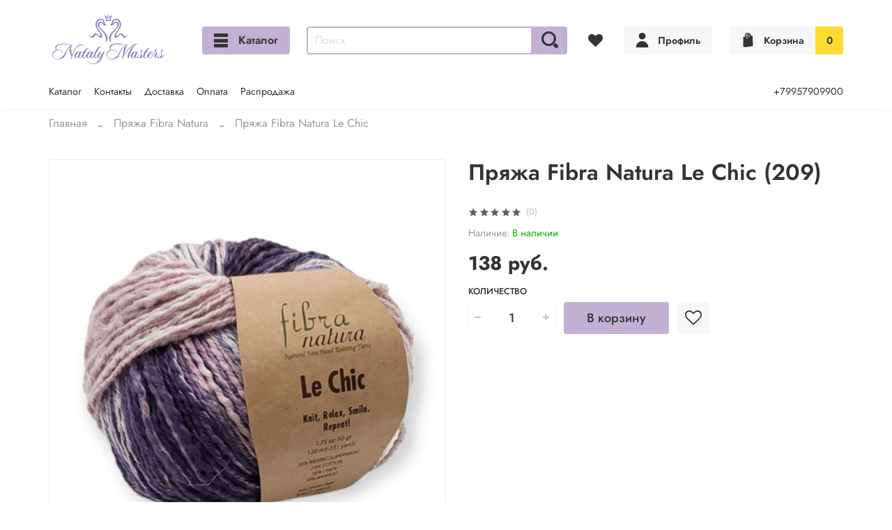

--- FILE ---
content_type: image/svg+xml
request_url: https://static.insales-cdn.com/files/1/1578/34072106/original/logo.svg
body_size: 8965
content:
<svg width="178" height="86" viewBox="0 0 178 86" fill="none" xmlns="http://www.w3.org/2000/svg">
<g clip-path="url(#clip0_3_497)">
<path d="M90.5243 56.3339C90.2789 56.6343 89.9623 56.8688 89.6033 57.0161C89.2212 57.1757 88.8107 57.2566 88.3966 57.2541C87.9849 57.2618 87.5755 57.1919 87.1898 57.0479C86.8438 56.9212 86.5296 56.7209 86.2688 56.4609C85.9994 56.2077 85.7881 55.8992 85.6495 55.5566C85.5051 55.1769 85.4351 54.7729 85.4431 54.3668C85.4381 53.9815 85.5082 53.5989 85.6495 53.2404C85.7825 52.9026 85.9823 52.595 86.2371 52.3362C86.483 52.0728 86.7802 51.8622 87.1104 51.7175C87.4654 51.562 87.8503 51.4862 88.2378 51.4954C88.6508 51.4893 89.0626 51.5428 89.4604 51.654C89.8169 51.7626 90.1431 51.9527 90.4132 52.2093L89.9527 52.9866C89.7366 52.7895 89.4827 52.6384 89.2064 52.5424C88.9351 52.4528 88.6505 52.4099 88.3648 52.4155C88.1247 52.4155 87.887 52.464 87.6661 52.5583C87.4315 52.6402 87.2194 52.7761 87.0469 52.9549C86.8668 53.1294 86.726 53.3403 86.634 53.5736C86.5311 53.8255 86.4773 54.0947 86.4752 54.3668C86.4774 54.6491 86.5312 54.9287 86.634 55.1917C86.7394 55.4256 86.8906 55.636 87.0786 55.8104C87.2563 55.979 87.4672 56.1086 87.6979 56.1912C87.9459 56.2873 88.2099 56.3357 88.476 56.3339C88.7852 56.3429 89.0915 56.2719 89.3652 56.1277C89.6238 56.0047 89.8558 55.8322 90.0479 55.6201L90.5243 56.3339Z" fill="#1B0A40"/>
<path d="M91.7947 57.1272V51.6064H92.7792V55.7153L95.9708 51.6064H96.9394V57.1272H95.9708V53.0184L92.7792 57.1272H91.7947Z" fill="#1B0A40"/>
<path d="M103.434 56.334C103.192 56.6379 102.874 56.8731 102.513 57.0161C102.136 57.1753 101.731 57.2562 101.322 57.2541C100.91 57.2618 100.501 57.1919 100.115 57.0479C99.7643 56.9215 99.4448 56.7213 99.1782 56.4609C98.9187 56.2027 98.7136 55.8952 98.5748 55.5566C98.425 55.1779 98.3495 54.774 98.3525 54.3668C98.3525 53.9805 98.428 53.5978 98.5748 53.2404C98.7022 52.9035 98.8967 52.5959 99.1464 52.3362C99.3982 52.0724 99.7006 51.8619 100.036 51.7175C100.39 51.5605 100.775 51.4846 101.163 51.4954C101.571 51.4893 101.977 51.5428 102.37 51.654C102.73 51.7549 103.058 51.9461 103.323 52.2093L102.878 52.9866C102.659 52.7858 102.399 52.6343 102.116 52.5424C101.85 52.4528 101.571 52.4098 101.29 52.4155C101.045 52.4167 100.802 52.4652 100.576 52.5583C100.347 52.6424 100.14 52.7781 99.9721 52.9549C99.7874 53.1255 99.6459 53.3376 99.5593 53.5736C99.4491 53.8233 99.3949 54.094 99.4005 54.3668C99.3948 54.6499 99.4489 54.931 99.5593 55.1917C99.6648 55.4215 99.8099 55.6309 99.988 55.8105C100.171 55.9794 100.388 56.109 100.623 56.1912C100.866 56.2872 101.124 56.3357 101.385 56.334C101.699 56.3408 102.01 56.27 102.29 56.1277C102.549 56.0047 102.781 55.8323 102.973 55.6201L103.434 56.334Z" fill="#1B0A40"/>
<path d="M103.942 51.6064H108.975V52.59H106.943V57.1272H105.958V52.59H103.942V51.6064Z" fill="#1B0A40"/>
<path d="M114.517 56.5244C114.239 56.7789 113.909 56.9686 113.548 57.0796C113.189 57.1929 112.814 57.2517 112.437 57.2541C112.02 57.262 111.605 57.192 111.214 57.0479C110.868 56.9213 110.554 56.721 110.293 56.4609C110.034 56.2027 109.829 55.8952 109.69 55.5566C109.546 55.1769 109.475 54.773 109.484 54.3668C109.481 53.9832 109.546 53.602 109.674 53.2405C109.796 52.9043 109.985 52.5966 110.23 52.3362C110.479 52.0689 110.782 51.8579 111.119 51.7175C111.501 51.559 111.912 51.4833 112.326 51.4954C112.667 51.4967 113.005 51.5557 113.326 51.6699C113.632 51.7911 113.912 51.9687 114.152 52.1934C114.385 52.4179 114.568 52.6879 114.692 52.9866C114.835 53.3113 114.905 53.6632 114.898 54.0178C114.925 54.2391 114.925 54.4628 114.898 54.6841H110.659C110.662 54.9157 110.717 55.1437 110.819 55.352C110.92 55.5603 111.066 55.7439 111.246 55.8898C111.621 56.1968 112.096 56.355 112.58 56.334C112.916 56.3358 113.249 56.2766 113.564 56.1595C113.822 56.0667 114.064 55.9327 114.279 55.7629L114.517 56.5244ZM112.278 52.4155C112.059 52.3972 111.839 52.4244 111.632 52.4954C111.424 52.5664 111.233 52.6796 111.071 52.828C110.764 53.0949 110.57 53.4697 110.532 53.875H113.882C113.872 53.4699 113.707 53.0839 113.421 52.7963C113.105 52.5242 112.695 52.3874 112.278 52.4155Z" fill="#1B0A40"/>
<path d="M116.232 51.6064H117.121L119.249 54.3351L121.265 51.6064H122.123V57.1272H121.154V53.0977L119.233 55.6677H119.201L117.216 53.0977V57.1272H116.232V51.6064Z" fill="#1B0A40"/>
<path d="M123.949 51.9871C124.213 51.8313 124.496 51.7087 124.791 51.6222C125.118 51.539 125.454 51.4964 125.791 51.4953C126.083 51.469 126.377 51.508 126.651 51.6095C126.926 51.7111 127.175 51.8726 127.379 52.0822C127.726 52.5657 127.894 53.1544 127.855 53.748V57.1271H126.934V56.4132C126.756 56.6459 126.528 56.8357 126.267 56.9684C125.93 57.1468 125.553 57.2343 125.172 57.2223C124.714 57.2386 124.269 57.0732 123.933 56.7622C123.776 56.5952 123.654 56.3981 123.574 56.1827C123.495 55.9673 123.461 55.7381 123.473 55.5089C123.464 55.2512 123.519 54.9953 123.631 54.7633C123.734 54.5502 123.88 54.361 124.06 54.208C124.262 54.0597 124.487 53.9471 124.727 53.8749C124.995 53.7971 125.274 53.7597 125.553 53.7638C125.79 53.7424 126.03 53.7424 126.267 53.7638C126.509 53.8063 126.737 53.9041 126.934 54.0494C126.952 53.8171 126.952 53.5837 126.934 53.3514C126.917 53.1558 126.858 52.9663 126.76 52.7961C126.664 52.6751 126.538 52.5819 126.394 52.5264C126.19 52.4354 125.967 52.392 125.743 52.3995C125.426 52.3836 125.108 52.4267 124.806 52.5264L124.14 52.812L123.949 51.9871ZM125.537 56.3338C125.846 56.3489 126.152 56.2656 126.41 56.0959C126.615 55.9616 126.802 55.8016 126.966 55.62V54.9219C126.6 54.676 126.168 54.5486 125.727 54.5571C125.58 54.5414 125.431 54.5414 125.283 54.5571C125.148 54.5958 125.019 54.6546 124.902 54.7316C124.794 54.797 124.707 54.8901 124.648 55.0013C124.583 55.1288 124.55 55.2705 124.552 55.4137C124.547 55.5315 124.567 55.6491 124.611 55.7585C124.654 55.868 124.721 55.9668 124.806 56.0483C125.01 56.2186 125.272 56.3038 125.537 56.2863" fill="#1B0A40"/>
<path d="M137.112 49.1951C136.964 49.3925 136.775 49.555 136.557 49.671C136.346 49.7586 136.128 49.8276 135.906 49.8772L135.159 50.02C134.861 50.0631 134.571 50.1542 134.302 50.2897C134.053 50.392 133.835 50.5558 133.667 50.7656C133.491 50.9559 133.351 51.1763 133.254 51.4161C133.141 51.6584 133.061 51.9144 133.016 52.1775C132.956 52.433 132.919 52.6931 132.905 52.9549C132.991 52.7621 133.109 52.5851 133.254 52.4314C133.411 52.2769 133.587 52.1436 133.778 52.0348C133.969 51.913 134.178 51.822 134.397 51.7651C134.619 51.7013 134.849 51.6693 135.08 51.6699C135.445 51.6614 135.808 51.7317 136.144 51.8761C136.452 51.999 136.728 52.1887 136.954 52.4314C137.183 52.6767 137.357 52.969 137.462 53.288C137.593 53.6489 137.657 54.0305 137.652 54.4144C137.651 54.7903 137.575 55.1622 137.43 55.509C137.303 55.846 137.108 56.1536 136.858 56.4133C136.6 56.6725 136.292 56.8775 135.953 57.0161C135.594 57.1769 135.204 57.258 134.81 57.2541C134.395 57.2612 133.984 57.1801 133.603 57.0161C133.25 56.859 132.935 56.6261 132.682 56.334C132.413 56.0195 132.213 55.652 132.095 55.2552C131.948 54.7883 131.879 54.3007 131.888 53.8116C131.893 53.3874 131.919 52.9638 131.968 52.5424C132.014 52.1046 132.11 51.6735 132.254 51.2574C132.406 50.8595 132.614 50.4855 132.873 50.1469C133.157 49.8035 133.523 49.5363 133.937 49.3696C134.213 49.2381 134.507 49.1472 134.81 49.0999L135.509 48.973C135.705 48.9433 135.897 48.89 136.08 48.8143C136.271 48.7252 136.435 48.5886 136.557 48.4177L137.112 49.1951ZM132.968 53.9543C132.966 54.2812 133.009 54.6068 133.095 54.922C133.18 55.1851 133.309 55.4318 133.476 55.6518C133.638 55.8446 133.838 56.0014 134.064 56.1119C134.302 56.2253 134.562 56.2849 134.826 56.2864C135.077 56.2898 135.325 56.2412 135.556 56.1436C135.771 56.0432 135.965 55.9032 136.128 55.7311C136.294 55.5671 136.42 55.3659 136.493 55.1441C136.591 54.9134 136.64 54.6649 136.636 54.4144C136.653 53.9286 136.489 53.4539 136.176 53.0818C136.015 52.8978 135.814 52.7534 135.588 52.6599C135.362 52.5663 135.117 52.5261 134.874 52.5424C134.63 52.5405 134.387 52.5835 134.159 52.6693C133.954 52.7461 133.761 52.8531 133.587 52.9866C133.431 53.1109 133.296 53.2611 133.19 53.4308C133.083 53.5895 133.008 53.7672 132.968 53.9543Z" fill="#1B0A40"/>
<path d="M139.097 51.6064H140.082V53.2722H140.987C141.348 53.2596 141.709 53.3133 142.051 53.4308C142.301 53.5165 142.529 53.6575 142.718 53.8433C142.882 54.0184 143.002 54.2307 143.067 54.462C143.144 54.6866 143.181 54.9227 143.178 55.16C143.176 55.4086 143.133 55.6551 143.051 55.8898C142.978 56.1212 142.853 56.3329 142.686 56.5085C142.484 56.7083 142.24 56.8602 141.971 56.9527C141.62 57.0773 141.248 57.1365 140.876 57.1272H139.097V51.6064ZM140.082 54.1923V56.2071H140.796C141.159 56.2435 141.524 56.1538 141.828 55.9533C141.932 55.8599 142.013 55.7443 142.065 55.6151C142.117 55.4859 142.14 55.3466 142.13 55.2076C142.141 55.0662 142.119 54.9241 142.067 54.7922C142.015 54.6602 141.933 54.5419 141.828 54.4462C141.528 54.2491 141.17 54.1596 140.812 54.1923H140.082ZM144.226 51.6064H145.211V57.1272H144.226V51.6064Z" fill="#1B0A40"/>
<path d="M151.673 56.334C151.431 56.6379 151.114 56.8731 150.752 57.0162C150.37 57.177 149.96 57.258 149.545 57.2541C149.139 57.2622 148.735 57.1922 148.355 57.0479C148.002 56.9253 147.682 56.7246 147.418 56.4609C147.158 56.2027 146.953 55.8952 146.814 55.5567C146.664 55.178 146.589 54.774 146.592 54.3668C146.595 53.9822 146.664 53.601 146.798 53.2405C146.931 52.9026 147.131 52.5951 147.386 52.3362C147.638 52.0724 147.94 51.862 148.275 51.7175C148.625 51.5618 149.004 51.486 149.387 51.4954C149.8 51.4883 150.212 51.5417 150.609 51.654C150.969 51.7549 151.297 51.9461 151.562 52.2093L151.117 52.9866C150.898 52.7858 150.638 52.6343 150.355 52.5424C150.089 52.4528 149.81 52.4099 149.53 52.4155C149.284 52.4155 149.041 52.4641 148.815 52.5583C148.586 52.6425 148.38 52.7782 148.212 52.9549C148.027 53.1256 147.885 53.3376 147.799 53.5736C147.689 53.8233 147.634 54.094 147.64 54.3668C147.634 54.6499 147.688 54.931 147.799 55.1918C147.904 55.4215 148.049 55.6309 148.228 55.8105C148.411 55.9794 148.627 56.109 148.863 56.1912C149.105 56.2872 149.364 56.3357 149.625 56.334C149.939 56.3408 150.25 56.27 150.53 56.1278C150.789 56.0048 151.021 55.8323 151.213 55.6201L151.673 56.334Z" fill="#1B0A40"/>
<path d="M152.181 51.6064H157.199V52.59H155.182V57.1272H154.198V52.59H152.181V51.6064Z" fill="#1B0A40"/>
<path d="M158.279 51.6064H159.263V52.2568C159.474 52.0155 159.741 51.8301 160.041 51.7174C160.386 51.565 160.76 51.4892 161.137 51.4953C161.502 51.4868 161.865 51.5571 162.201 51.7015C162.499 51.8401 162.768 52.0339 162.995 52.2726C163.225 52.5299 163.398 52.8326 163.503 53.161C163.634 53.5219 163.699 53.9035 163.693 54.2874C163.691 54.6875 163.621 55.0843 163.487 55.4614C163.354 55.8088 163.155 56.1268 162.899 56.3974C162.642 56.6664 162.335 56.882 161.994 57.0319C161.62 57.1796 161.221 57.255 160.819 57.254C160.531 57.2555 160.243 57.2236 159.962 57.1588C159.714 57.1057 159.477 57.009 159.263 56.8733V59.5861H158.279V51.6064ZM160.851 52.4154C160.53 52.408 160.212 52.4845 159.93 52.6375C159.669 52.7639 159.441 52.9484 159.263 53.1769V55.9056C159.481 56.055 159.723 56.1675 159.978 56.2387C160.221 56.3024 160.472 56.3344 160.724 56.3339C161.002 56.3413 161.279 56.2871 161.534 56.1753C161.757 56.0807 161.957 55.9401 162.121 55.7628C162.297 55.5842 162.427 55.3668 162.502 55.1282C162.601 54.8702 162.65 54.5955 162.645 54.3191C162.642 54.0615 162.605 53.8055 162.534 53.5576C162.459 53.3319 162.334 53.1259 162.169 52.9548C162.023 52.775 161.831 52.638 161.613 52.5582C161.372 52.4594 161.112 52.4108 160.851 52.4154Z" fill="#1B0A40"/>
<path d="M165.091 51.6064H166.091V53.2722H166.996C167.357 53.2596 167.718 53.3133 168.06 53.4308C168.31 53.5165 168.538 53.6575 168.727 53.8433C168.891 54.0184 169.011 54.2307 169.076 54.462C169.153 54.6866 169.19 54.9227 169.187 55.16C169.185 55.4086 169.142 55.6551 169.06 55.8898C168.989 56.1254 168.858 56.3385 168.679 56.5085C168.486 56.7114 168.246 56.8639 167.981 56.9527C167.628 57.0746 167.258 57.1337 166.885 57.1272H165.107L165.091 51.6064ZM166.075 54.1923V56.2071H166.79C167.153 56.2435 167.517 56.1538 167.822 55.9533C167.925 55.8599 168.006 55.7443 168.058 55.6151C168.111 55.4859 168.133 55.3466 168.123 55.2076C168.134 55.0662 168.113 54.9241 168.06 54.7922C168.008 54.6602 167.927 54.5419 167.822 54.4462C167.522 54.2491 167.163 54.1596 166.806 54.1923H166.075ZM170.219 51.6064H171.204V57.1272H170.219V51.6064Z" fill="#1B0A40"/>
<path d="M175.904 54.2716L178 57.1272H176.793L175.174 54.8903L173.538 57.1272H172.395L174.475 54.3192L172.522 51.6064H173.713L175.205 53.6847L176.73 51.6064H177.873L175.904 54.2716Z" fill="#1B0A40"/>
<path d="M89.7939 63.9328H86.7928V68.5334H85.8083V63.0127H90.7784V68.5334H89.7939V63.9328Z" fill="#1B0A40"/>
<path d="M96.336 64.0122H94.3988V64.9323C94.363 65.5754 94.2619 66.2133 94.0971 66.836C94.011 67.2332 93.8493 67.6102 93.6207 67.9465C93.4647 68.1892 93.2373 68.3776 92.9697 68.4859C92.7136 68.5703 92.4455 68.6131 92.1758 68.6128V67.6609C92.3014 67.6879 92.4313 67.6879 92.5569 67.6609C92.7235 67.561 92.8605 67.4187 92.9538 67.2485C93.1144 66.9716 93.2322 66.6721 93.3032 66.3601C93.4382 65.8416 93.5128 65.3092 93.5255 64.7736L93.6207 63.0603H97.4634V68.581H96.4789L96.336 64.0122Z" fill="#1B0A40"/>
<path d="M99.1147 63.4093C99.3739 63.2435 99.658 63.1203 99.9563 63.0445C100.281 62.9482 100.618 62.9001 100.957 62.9017C101.248 62.8742 101.543 62.9127 101.818 63.0143C102.092 63.1159 102.341 63.2781 102.545 63.4887C102.889 63.9732 103.057 64.5611 103.021 65.1544V68.5335H102.1V67.8354C101.918 68.064 101.691 68.253 101.433 68.3907C101.095 68.565 100.717 68.6471 100.337 68.6287C99.8872 68.6468 99.448 68.4872 99.1147 68.1845C98.9464 68.0212 98.8164 67.8227 98.734 67.6033C98.6517 67.3838 98.619 67.1489 98.6384 66.9153C98.6298 66.6576 98.6843 66.4017 98.7971 66.1697C98.9 65.9569 99.0525 65.7719 99.2417 65.6303C99.4308 65.4681 99.653 65.349 99.8928 65.2813C100.166 65.2033 100.45 65.1659 100.734 65.1703C100.969 65.1758 101.203 65.2023 101.433 65.2496C101.671 65.2936 101.898 65.3853 102.1 65.5193C102.117 65.2869 102.117 65.0536 102.1 64.8212C102.085 64.6273 102.031 64.4383 101.941 64.266C101.846 64.1188 101.715 63.9985 101.56 63.917C101.352 63.8205 101.122 63.777 100.893 63.7901C100.608 63.7803 100.324 63.8178 100.052 63.9011C99.8174 63.9799 99.5892 64.0753 99.3688 64.1867L99.1147 63.4093ZM100.703 67.7403C101.014 67.7498 101.322 67.673 101.592 67.5182C101.793 67.3791 101.975 67.2137 102.132 67.0264V66.3283C101.766 66.0824 101.334 65.955 100.893 65.9635C100.751 65.9404 100.606 65.9404 100.464 65.9635C100.33 65.997 100.202 66.0505 100.083 66.1221C99.9738 66.1968 99.8817 66.2942 99.8134 66.4077C99.7482 66.5296 99.7154 66.6661 99.7181 66.8043C99.7115 66.9222 99.7309 67.0401 99.7748 67.1497C99.8187 67.2593 99.886 67.358 99.9722 67.4388C100.176 67.6091 100.438 67.6944 100.703 67.6768" fill="#1B0A40"/>
<path d="M104.021 63.0127H109.055V63.9963H107.022V68.5334H106.054V63.9963H104.021V63.0127Z" fill="#1B0A40"/>
<path d="M114.596 67.9464C114.321 68.1925 113.996 68.3764 113.644 68.4858C113.285 68.6044 112.91 68.6634 112.532 68.6603C112.115 68.6697 111.7 68.5997 111.31 68.4541C110.958 68.3371 110.638 68.1418 110.373 67.883C110.109 67.6251 109.908 67.3104 109.785 66.9628C109.643 66.5881 109.573 66.1897 109.579 65.7889C109.568 65.406 109.628 65.0244 109.753 64.6625C109.871 64.3199 110.061 64.0063 110.309 63.7424C110.562 63.4802 110.864 63.27 111.198 63.1237C111.587 62.9699 112.003 62.8945 112.421 62.9016C112.764 62.9003 113.103 62.9649 113.421 63.092C113.726 63.1976 114.003 63.3712 114.231 63.5996C114.461 63.8268 114.644 64.0962 114.771 64.3928C114.913 64.718 114.983 65.0695 114.978 65.424C115.004 65.6453 115.004 65.869 114.978 66.0903H110.674C110.683 66.3233 110.74 66.552 110.841 66.7622C110.942 66.9724 111.085 67.1595 111.262 67.3119C111.642 67.6081 112.114 67.7599 112.596 67.7402C112.931 67.7481 113.265 67.6943 113.58 67.5816C113.843 67.4909 114.085 67.3508 114.295 67.1691L114.596 67.9464ZM112.373 63.8217C111.929 63.8014 111.492 63.9486 111.151 64.2342C110.853 64.515 110.662 64.8909 110.611 65.2971H113.961C113.963 65.0952 113.924 64.8952 113.844 64.7095C113.765 64.5238 113.648 64.3565 113.501 64.2183C113.191 63.9445 112.787 63.8022 112.373 63.8217Z" fill="#1B0A40"/>
<path d="M115.454 63.0286H116.692L118.582 65.6779L116.565 68.5335H115.359L117.486 65.6779L115.454 63.0286ZM118.836 63.0286H119.821V68.5335H118.836V63.0286ZM121.17 65.6779L123.33 68.5335H122.107L120.059 65.6779L121.964 63.0286H123.219L121.17 65.6779Z" fill="#1B0A40"/>
<path d="M128.76 67.9464C128.482 68.1962 128.151 68.3805 127.792 68.4858C127.434 68.6068 127.058 68.6658 126.68 68.6603C126.268 68.6704 125.858 68.6004 125.473 68.4541C125.122 68.3371 124.801 68.1418 124.536 67.883C124.273 67.6218 124.068 67.3084 123.933 66.9629C123.796 66.5865 123.727 66.1892 123.727 65.7889C123.721 65.405 123.786 65.0234 123.917 64.6625C124.035 64.3199 124.224 64.0063 124.473 63.7424C124.726 63.4802 125.028 63.27 125.362 63.1237C125.746 62.972 126.156 62.8966 126.569 62.9016C126.912 62.8974 127.252 62.9622 127.569 63.092C127.877 63.2012 128.159 63.3742 128.395 63.5996C128.624 63.8269 128.808 64.0962 128.935 64.3928C129.076 64.718 129.147 65.0696 129.141 65.424C129.168 65.6453 129.168 65.869 129.141 66.0903H124.806C124.808 66.3247 124.861 66.5557 124.963 66.7669C125.065 66.9781 125.212 67.1643 125.394 67.3119C125.774 67.6081 126.246 67.7599 126.728 67.7402C127.063 67.7471 127.396 67.6933 127.712 67.5816C127.971 67.4837 128.212 67.3443 128.427 67.1691L128.76 67.9464ZM126.521 63.8217C126.081 63.8007 125.65 63.9483 125.314 64.2342C125.011 64.5108 124.819 64.8888 124.775 65.2971H128.125C128.115 64.892 127.95 64.506 127.665 64.2183C127.351 63.9405 126.94 63.798 126.521 63.8217Z" fill="#1B0A40"/>
<path d="M130.475 68.5494V63.0287H131.46V67.1375L134.635 63.0287H135.62V68.5494H134.635V64.4406L131.46 68.5494H130.475ZM132.174 60.2048C132.174 60.8553 132.539 61.1726 133.127 61.1726C133.714 61.1726 133.968 60.8553 134.016 60.2048H134.937C134.946 60.4388 134.902 60.6718 134.81 60.887C134.727 61.0901 134.603 61.2738 134.445 61.4264C134.28 61.5838 134.086 61.7078 133.873 61.7913C133.633 61.8759 133.381 61.9188 133.127 61.9182C132.852 61.9199 132.578 61.8771 132.317 61.7913C132.102 61.7122 131.907 61.5877 131.745 61.4264C131.588 61.2738 131.463 61.0901 131.38 60.887C131.301 60.6685 131.263 60.4371 131.269 60.2048H132.174Z" fill="#1B0A40"/>
<path d="M21.6426 42.9922L10.4164 49.4648L0 67.5024L42.4913 42.9922H21.6426Z" fill="#874691"/>
<path d="M53.7176 24.5103L42.4914 30.9829L32.075 49.0205L74.5504 24.5103H53.7176Z" fill="#DA1844"/>
<path d="M42.4914 18.0376L32.075 0V36.9795V49.0205V86L42.4914 67.9624V18.0376Z" fill="#F9B229"/>
<path d="M32.075 0L42.4914 18.0376L53.7176 24.5102H74.5504L32.075 0Z" fill="#F07F1A"/>
<path d="M32.075 36.9795V86L42.4914 67.9623V55.0013L32.075 36.9795Z" fill="#72B22C"/>
<path d="M53.7176 61.4897L42.4914 67.9624L32.075 86L74.5504 61.4897H53.7176Z" fill="#00743E"/>
<path d="M0 18.4819V67.5024L10.4164 49.4648V36.5196L0 18.4819Z" fill="#5F5A94"/>
<path d="M32.0749 36.9796V36.9955L0 18.4819L10.4164 36.5196L53.7176 61.4899H74.5504L32.0749 36.9796Z" fill="#0D90CD"/>
<path d="M159.136 21.1311V43.1982H151.387V27.6989H143.908V43.1982H136.16V21.1311H159.136Z" fill="#1B0A40"/>
<path d="M132.333 32.8707C132.444 39.2164 127.268 43.8329 119.932 43.8329C112.977 43.8329 107.118 39.6289 107.118 29.3964C107.118 20.7028 112.675 13.5322 120.884 13.4053H132.333L128.697 19.9414H121.71C119.98 19.8853 118.291 20.4697 116.966 21.5824C115.641 22.6951 114.775 24.2576 114.533 25.9697C116.739 24.0801 119.567 23.074 122.472 23.1459C125.062 23.1853 127.537 24.2188 129.385 26.0323C131.233 27.8458 132.311 30.3002 132.396 32.8865M124.648 33.3942C124.658 32.7842 124.547 32.1781 124.32 31.6116C124.093 31.0452 123.755 30.5296 123.326 30.0952C122.898 29.6608 122.386 29.3164 121.822 29.082C121.259 28.8475 120.654 28.7279 120.043 28.7301C119.413 28.7149 118.787 28.8276 118.202 29.0614C117.617 29.2952 117.086 29.6452 116.641 30.0902C116.195 30.5352 115.845 31.066 115.611 31.6503C115.377 32.2346 115.264 32.8602 115.279 33.4894C115.303 34.6813 115.784 35.8185 116.624 36.6658C117.463 37.5132 118.596 38.006 119.789 38.0424C120.406 38.0593 121.02 37.953 121.595 37.7298C122.17 37.5066 122.695 37.1709 123.138 36.7424C123.582 36.3139 123.936 35.8013 124.178 35.2345C124.421 34.6678 124.548 34.0583 124.552 33.4418" fill="#1B0A40"/>
<path d="M101.131 35.6628C99.2991 36.7752 97.1937 37.3574 95.0498 37.3444C93.6876 37.2993 92.3958 36.7289 91.4455 35.7528C90.4952 34.7768 89.9602 33.4709 89.9527 32.1092C89.9603 30.7449 90.4975 29.4368 91.4512 28.4603C92.4049 27.4838 93.7007 26.9151 95.0657 26.874C97.206 26.8504 99.3092 27.4335 101.131 28.5556L104.021 23.3522C101.583 21.4657 98.5778 20.4593 95.4944 20.4966C87.9202 20.4966 82.712 26.6519 82.712 32.1092C82.712 38.4549 88.4919 43.8012 95.415 43.8329C98.5279 43.8863 101.565 42.873 104.021 40.9615L101.131 35.6628Z" fill="#1B0A40"/>
</g>
<defs>
<clipPath id="clip0_3_497">
<rect width="178" height="86" fill="white"/>
</clipPath>
</defs>
</svg>
